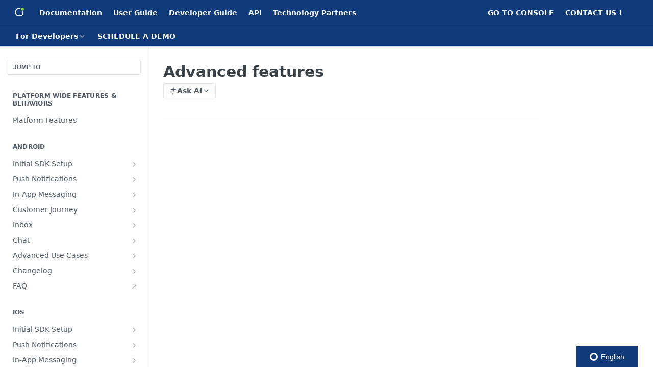

--- FILE ---
content_type: text/plain
request_url: https://global.localizecdn.com/api/lib/QzQvLackD9v2Q/g?v=0&l=source
body_size: 12944
content:
[{"_id":"project-settings","settings":{"translateMetaTags":true,"translateAriaLabels":false,"translateTitle":false,"showWidget":true,"isFeedbackEnabled":false,"fv":1,"customWidget":{"theme":"custom","font":"rgb(255,255,255)","header":"rgb(15, 59, 122)","background":"rgba(137, 218, 62,0.8)","position":"right","positionVertical":"bottom","border":"rgb(204,204,204)","borderRequired":false,"widgetCompact":true,"isWidgetPositionRelative":false},"widgetLanguages":[{"code":"en","name":"English"},{"code":"es","name":"EspaÃ±ol"}],"activeLanguages":{"es":"EspaÃ±ol","en":"English"},"enabledLanguages":["en","es"],"debugInfo":false,"displayBranding":true,"displayBrandingName":true,"localizeImages":false,"localizeUrls":false,"localizeImagesLimit":true,"localizeUrlsLimit":true,"localizeAudio":false,"localizeAudioLimit":true,"localizeDates":false,"disabledPages":["^/reference/post(/?|$)","^/reference/get(/?|$)","^/reference/delete(/?|$)","^/reference/put(/?|$)","^/troubleshooting(/?|$)","^/reference/changelog(/?|$)","/sendcampaignone(/?|$)","/sendnotification(/?|$)","/sendcampaign(/?|$)","^/reference/check(/?|$)","^/reference/ignore(/?|$)","^/reference/setin(/?|$)","multitest$(/?|$)","^/reference/delete(/?|$)","^/reference/registerwhatsappintegration$(/?|$)","^/reference/verifywhatsappintegration$(/?|$)","^/reference/configure360$(/?|$)","^/reference/downloadmultimedia$(/?|$)","^/reference/createagentgroup$(/?|$)","^/reference/update(/?|$)","^/reference/add(/?|$)","^/reference/send(/?|$)","^/reference/remove(/?|$)","^/reference/edit(/?|$)","^/reference/upload(/?|$)","^/reference/create(/?|$)","^/reference/block(/?|$)","^/reference/transfer(/?|$)","^/reference/unblock(/?|$)","^/reference/reconfigure(/?|$)","^/reference/start(/?|$)","^/reference/emailcampaign(/?|$)","^/reference/set(/?|$)","^/reference/sms(/?|$)","^/reference/clone(/?|$)","^/reference/sms(/?|$)","^/reference/email(/?|$)","^/reference/css(/?|$)","^/reference/ia(/?|$)","^/reference/cs(/?|$)","^/reference/inappstatsbyid$(/?|$)","^/reference/troubleshooting$(/?|$)"],"regexPhrases":[],"allowComplexCssSelectors":false,"blockedClasses":false,"blockedIds":false,"phraseDetection":true,"customDomainSettings":[],"seoSetting":[],"translateSource":false,"overage":false,"detectPhraseFromAllLanguage":false,"googleAnalytics":false,"mixpanel":false,"heap":false,"disableDateLocalization":false,"ignoreCurrencyInTranslation":false,"blockedComplexSelectors":[]},"version":25754},{"_id":"en","source":"en","pluralFn":"return n != 1 ? 1 : 0;","pluralForm":2,"dictionary":{},"version":25754},{"_id":"outdated","outdated":{"#<strong ljsid-0=\"\">Exits</strong>: <em ljsid-2=\"\">OUT</em>: The final state indicating the user has completed the journey and exited the flow.":1,"#<em ljsid-0=\"\">journey_state_name</em>: This column identifies the specific type of node or state a user is currently in (or has passed through) within a Customer Journey. The options are categorized by their function:** Entry Sources** (<em ljsid-2=\"\">IN</em>_), <strong ljsid-4=\"\">Flow Logic</strong> (<em ljsid-6=\"\">FLOW</em>_), <strong ljsid-8=\"\">Actions</strong> (<em ljsid-10=\"\">ACTION</em>_), and <strong ljsid-12=\"\">Exits</strong> (<em ljsid-14=\"\">OUT</em>).":1,"#<em ljsid-0=\"\">FLOW_CHAT</em>: A decision node based on Chat interaction (e.g., Read receipt or Reply).":1,"#<em ljsid-0=\"\">FLOW_SMS</em>: A decision node based on SMS interaction (e.g., Delivery status or Link Click).":1,"#<em ljsid-0=\"\">FLOW_EMAIL</em>: A decision node based on Email interaction (e.g., checking if an email was Opened, Clicked, or Bounced).":1,"#<em ljsid-0=\"\">FLOW_PUSH_CLICK</em>: A specific check to see if the user clicked on a previously sent Push Notification.":1,"#<em ljsid-0=\"\">FLOW_CUSTOM_EVENT</em>: A wait or decision node checking if a user performs a Custom Event within a certain timeframe.":1,"#<em ljsid-0=\"\">FLOW_BEST_PATH</em>: An AI-driven node that automatically determines the optimal path for each user (e.g., the channel most likely to convert).":1,"#<em ljsid-0=\"\">FLOW_RANDOM</em>: A split node that distributes users randomly across different paths. Commonly used for A/B testing or control groups.":1,"#<em ljsid-0=\"\">FLOW_FILTER</em>: A decision node that checks if the user meets specific criteria. Users may be routed differently based on whether they match the filter (Yes/No).":1,"#<em ljsid-0=\"\">ACTION_DELAY</em>: A \"Wait\" step where the user is paused for a specified duration before moving to the next step.":1,"#<em ljsid-0=\"\">ACTION_WEBHOOK</em>: A Webhook is triggered to send data to an external server or API.":1,"#<em ljsid-0=\"\">ACTION_CHAT_SEND</em>: A Chat message (e.g., WhatsApp, Messenger) is sent to the user.":1,"#<em ljsid-0=\"\">ACTION_SMS_SEND</em>: An SMS message is sent to the user.":1,"#<em ljsid-0=\"\">ACTION_EMAIL_SEND:</em> An Email is sent to the user.":1,"#<em ljsid-0=\"\">ACTION_PUSH_SEND</em>: A Push Notification (Web or App) is sent to the user.":1,"#<em ljsid-0=\"\">IN_CUSTOM_EVENT</em>: The journey is triggered in real-time when a user performs a specific Custom Event (e.g., \"Purchase Completed\", \"Login\").":1,"#<em ljsid-0=\"\">IN_LIST</em>: The journey starts for users included in a specific static list (e.g., a file import).":1,"#<em ljsid-0=\"\">IN_SEGMENT</em>: The journey starts for users belonging to a pre-defined Segment.":1,"#<em ljsid-0=\"\">IN_FILTER</em>: The journey starts for users who meet a specific set of filter criteria (e.g., specific device, location, or user property).":1,"#<em ljsid-0=\"\">IN_ALL</em>: The journey is triggered for the entire user database (all contacts).":1,"#<strong ljsid-0=\"\">Entry Sources (Triggers)</strong>. These states represent how users enter the journey:":1,"#Keep in mind that <strong ljsid-1=\"\">all screens/cards must have the same layout</strong> â€” including the number of buttons and type of media.":1,"#<strong ljsid-0=\"\">Robustness & Resilience</strong>: Because intelligence is distributed, the system is highly fault-tolerant. If one agent fails, others can take over, ensuring continuous operation.":1,"#<strong ljsid-0=\"\">Speed & Efficiency</strong>: Agents operate in parallel across distributed environments, significantly increasing processing speed and overall throughput.":1,"#<strong ljsid-0=\"\">Scalability & Modularity</strong>: MAS breaks down huge problems into small, manageable agents. It's easier to build, maintain, and scale the system by adding new agents.":1,"#Where do multi-agent systems work best in marketing workflows?":1,"#Whatâ€™s the main difference between multi-agent systems and traditional automation tools?":1,"#How do multi-agent systems benefit marketers?":1,"#Multi-Agent System vs. Single Agent vs. Rule-based Bot":1,"#Why use Multi-Agent Systems?":1,"#What is a Multi-Agent System (MAS)?":1,"#MAS excel in any area requiring intelligent routing and personalized follow-up:":1,"#The main difference is specialization and delegation. Traditional automation is often centralized and linear. MAS, by contrast, use a distributed architecture where a supervisor agent intelligently routes and delegates tasks to diverse, specialized agents, making the overall system more adaptive and effective.":1,"#They enable hyper-personalization at scale by ensuring every customer query is routed to the most qualified agent (or system) for that specific topic. This results in faster resolution times, higher customer satisfaction (CSAT), and more effective conversions from service interactions.":1,"#Multi-Agent Systems (MAS) are used primarily because they are the most effective way to solve problems that are complex, distributed, or require dynamic real-time coordination. The core advantages are:":1,"#It's essentially a distributed approach to solving complex problems that would be difficult or impossible for a single, monolithic agent or system to handle.":1,"#A Multi-Agent System (MAS) is a computerized system composed of multiple interacting intelligent agents.":1,"#It is possible to submit a <strong ljsid-1=\"\">website's sitemap</strong> via its file link.":1,"#If your business is a Government Account or a Large Advertiser with a long-standing relationship with Meta, you may be eligible to apply directly for an OBA via the WhatsApp Manager tool. Eligible accounts will see this application option available within the manager interface.":1,"#>> Alternative Direct Application Paths":1,"#<strong ljsid-0=\"\">Important Note for Indigitall Clients</strong>: As a Solution Provider, indigitall is limited to submitting a maximum of five OBA applications each week across all our clients.":1,"#indigitall will manage the application process by working directly with their Meta Point of Contact (PoC) to submit the OBA request for your business.":1,"#indigitall Submits Application":1,"#Reach out to your dedicated indigitall contact to initiate the OBA request.":1,"#Contact indigitall":1,"#The phone number's Display Name <a ljsid-1=\"\">must be approved</a>.":1,"#The phone number must have <a ljsid-1=\"\">two-step verification</a> enabled.":1,"#The Business Portfolio that owns the number must be <a ljsid-1=\"\">Business Verified</a>.":1,"#The business must be <a ljsid-1=\"\">notable</a>, well-known, and frequently searched-for.":1,"#The business must comply with the <a ljsid-1=\"\">WhatsApp Business Messaging Policy</a>.":1,"#Your business must satisfy all of the following requirements before indigitall can submit your OBA application:":1,"#Ensure Prerequisites are Met":1,"#>> Steps for Clients Working with indigitall":1,"#As an eligible Meta Solution Provider, <strong ljsid-1=\"\">indigitall can streamline the application</strong> for the WhatsApp Official Business Account (OBA) on behalf of your business.":1,"#<strong ljsid-0=\"\">Personalized Upselling/Cross-selling</strong>: Triggering a specific product recommendation agent based on a customer's real-time interaction history.":1,"#<strong ljsid-0=\"\">Customer Support</strong>: Directing technical issues to a \"Troubleshooting Agent\" and billing issues to a \"Billing Agent.\"":1,"#<strong ljsid-0=\"\">Lead Qualification</strong>: Routing high-value leads to the sales agent immediately while handling basic queries with an info-bot.":1,"#<strong ljsid-0=\"\">Multi-Agent System (MAS)</strong>: Features multiple specialized agents that collaborate and intelligently delegate tasks (often overseen by a supervisor agent). This approach manages complexity, handles specialized tasks, and delivers a superior, personalized experience.":1,"#<strong ljsid-0=\"\">Single Agent</strong>: Uses machine learning to achieve a specific, narrow goal. It can learn but lacks the complexity and scope for diverse tasks.":1,"#<strong ljsid-0=\"\">Rule-based Bot</strong>: Follows a fixed, linear set of \"if-then\" rules. It has no learning capacity and is rigid.":1,"#<strong ljsid-0=\"\">Coherent Experience (Business Value)</strong>: Specialized agents share context to guarantee a seamless, non-disjointed customer journey, which improves personalization and satisfaction.":1,"#<strong ljsid-0=\"\">Collective Goal</strong>: The agents work collaboratively to pursue a common goal for the overall system, even if each agent has its own local goals.":1,"#<strong ljsid-0=\"\">Specialization</strong>: Individual agents often have specialized knowledge, skills, or roles (e.g., a \"Supervisor Agent,\" a \"Routing Agent,\" or a \"Sales Agent\").":1,"#<strong ljsid-0=\"\">Interaction/Communication</strong>: Agents communicate and interact with each other, often exchanging data, knowledge, or context to achieve their goals.":1,"#<strong ljsid-0=\"\">Goal</strong>: Personalize the user interface and content based on the visitor's unified profile and history.":1,"#<strong ljsid-0=\"\">Goal</strong>: Identify customers who are highly likely to stop engaging or cancel a subscription before they actually leave.":1,"#<strong ljsid-0=\"\">Goal</strong>: Ensure customer communication is consistent, timely, and logical across all platforms.":1,"#<strong ljsid-0=\"\">Goal</strong>: Deliver the most relevant message, offer, or content to a customer at the exact right moment.":1,"#<strong ljsid-0=\"\">Goal</strong>: Create a single, accurate view of every customer, regardless of which device or channel they use.":1,"#Real-Time Identity Resolution & Unified Profile":1,"#A Customer Data Platform (CDP) is the foundation for almost every advanced marketing and CX strategy. The following are some of the most critical use cases for our CDP.":1,"#The business phone number must have a Medium quality rating or higher.":1,"#In Q1, Meta began rolling out significant updates to marketing messages, designed to boost customer engagement and campaign performance. Building on the previous \"tappable\" preview header for single-image messages, Meta is now extending this feature to <strong ljsid-1=\"\">text-only messages</strong> and expanding support to include <strong ljsid-3=\"\">dynamic links</strong>.":1,"#Ongoing improvements to Marketing Message format":1,"#<strong ljsid-0=\"\">Practical Use</strong>: A logged-in customer who frequently buys shoes visits the website. The CDP instantly tells the website to display a banner promoting the new \"Sneaker Collection\" on the homepage and prioritizes shoe categories in the main navigation, leading to a faster, more relevant browsing experience.":1,"#Real-Time Website/App Customization":1,"#Churn Prediction and Proactive Retention":1,"#Optimized Cross-Channel Journey Orchestration":1,"#Hyper-Personalized Next Best Action (NBA)":1,"#October 7, 2025: Upcoming Changes to Messaging Limits":1,"#Messaging limits are currently set per-number. <strong ljsid-1=\"\">Starting October 7, 2025</strong>, limits will be calculated and set on a <strong ljsid-3=\"\">business portfolio</strong> basis and will be shared <strong ljsid-5=\"\">by all phone numbers within that portfolio</strong>. &gt;&gt; For more info, please click <a ljsid-7=\"\">here</a>.":1,"#Key Benefits":1,"#Changes starting October 7th":1,"#If your portfolio includes a phone number with a limit of 100K messages and other numbers with lower limits, your entire portfolio's shared limit will be set at 100K.":1,"#For existing business portfolios, your new portfolio-wide messaging limit will be set to the highest limit of any individual phone number currently in your portfolio.":1,"#How Existing Portfolios Will Be Affected":1,"#Currently, messaging limits are determined and assigned per-phone number. However, effective <strong ljsid-1=\"\">October 7, 2025</strong>, this structure will shift. Messaging limits will instead be calculated and set at the <strong ljsid-3=\"\">business portfolio level</strong> and will be shared across all business phone numbers within that portfolio.":1,"#Meta is evolving how messaging limits are calculated and applied to offer you greater flexibility and efficiency.":1,"#Upcoming Changes to messaging limits":1,"#If a message fails to deliver for this reason, the <strong ljsid-1=\"\">delivery status</strong> column in the .CSV report will display: <em ljsid-3=\"\">code 131050</em>":1,"#Youâ€™ve successfully uploaded our SDK to your server. The next step is to add the initialization code for indigitall to begin registering devices. To proceed, simply follow Step 2 (<strong ljsid-1=\"\">Google Tag Manager</strong>) or Step 3 (<strong ljsid-3=\"\">Standard Web</strong>) as outlined on this <a ljsid-5=\"\">page</a> (excluding the SDK upload part, since you've already completed it).":1,"#<strong ljsid-0=\"\">Multiple Agents</strong>: The system includes several agents, each capable of perceiving its environment, reasoning, and taking action independently.":1,"#<strong ljsid-0=\"\">Practical Use</strong>: The CDP's predictive layer analyzes patterns (e.g., a drop in app usage, ignoring three consecutive emails, and lack of recent purchases). It automatically flags this user and enrolls them in a proactive Win-Back campaign, such as a personalized SMS with exclusive early access to a new feature.":1,"#<strong ljsid-0=\"\">Practical Use</strong>: If a user completes a purchase, the CDP immediately suppresses them from any ongoing \"abandoned cart\" campaigns. Instead, it enrolls them in a post-purchase journey, instantly sending a WhatsApp confirmation, followed seven days later by a survey email or targeted campaigns designed to promote complementary accessories (cross-selling) or upgrade offers (upselling).":1,"#<strong ljsid-0=\"\">Practical Use</strong>: Based on a customer's recent behavioral data (e.g., they just added an item to a cart but didn't check out, and they abandoned a previous session three days ago), the CDP triggers an immediate, targeted push notification with a limited-time discount specifically for that item, maximizing conversion chance.":1,"#<strong ljsid-0=\"\">Practical Use</strong>: A customer browses on a desktop (anonymous ID), downloads your app (User ID), and later clicks an email (Email ID). The CDP automatically stitches these identities together to form one complete profile, eliminating duplicate records and ensuring data quality across all teams.":1,"#Your business phone number will be automatically upgraded to the 1,000 messages per second (mps) limit within 12 hours, provided it meets the necessary eligibility requirements. The criteria for a number to become eligible are as follows:":1,"#Starting Oct 7th, 2025":1,"#Changes":1,"#This update is designed to improve your operational workflow and capacity:":1,"#The logic for what counts toward a user's limit was updated. Previously, only the first marketing message that started a conversation counted. Under the current model: Every marketing message delivered now counts toward the per-user limit. (Exception: If a user replies to one of your marketing messages, a 24-hour customer service window opens. Any marketing messages you send within this active window do not count toward their limit).":1,"#(Effective Mid-2025)":1,"#Updated Logic for Message Limits":1,"#As part of an initiative to improve the consumer experience in the United States, the delivery of all marketing messages to users with a U.S. phone number (+1 country code) is currently paused. Any attempt to send a marketing message to a U.S. number will result in an error.":1,"#(Effective April 1, 2025)":1,"#Policy for U.S. Users":1,"#Several important policies and updates are now in effect.":1,"#Current Policies and System Updates":1,"#WhatsApp dynamically limits the number of marketing messages a user can receive from all businesses over a certain period. This is not a fixed number; it's calculated based on factors like:":1,"#Understanding Per-User Marketing Message Limits":1,"#<strong ljsid-0=\"\">Delivery Control</strong> (Stop / Resume): Users can completely opt-out of receiving all marketing messages from your business. They can also use this same setting to opt back in at any time.":1,"#<strong ljsid-0=\"\">Feedback</strong> (Interested / Not Interested): Users can provide feedback on your marketing messages. A \"Not interested\" signal can influence the per-user delivery limits between you and that specific user.":1,"#WhatsApp provides a setting called \"Offers and announcements,\" which gives users direct control over the marketing messages they receive from your business in two key ways:":1,"#User Preference Controls: \"Offers and announcements\"":1,"#To enhance user experience and improve engagement, WhatsApp has implemented user-facing controls for marketing messages and established a policy on <strong ljsid-1=\"\">message delivery limits</strong>. These systems empower users to manage the promotional content they receive and help businesses send more effective, relevant communications.":1,"#User preferences for marketing messages":1,"#Repeat the same process for the <strong ljsid-1=\"\">sdk.min.js</strong> file, ensuring it is created with this exact name.":1,"#(from the downloaded files) using any code editor, copy its content, paste it into the newly created file, and save it.":1,"#(itâ€™s important that the file has this exact name).":1,"#Create a new file by clicking on New > File, and name it":1,"#Go to <em ljsid-1=\"\">/admin/portal#/sites,</em> click on the settings icon (gear), and then navigate to the <strong ljsid-3=\"\">Code</strong> section.":1,"#Log in to the <strong ljsid-1=\"\">admin panel</strong> and navigate to the VTEX App Manager.":1,"#Download our files from the following link: <a ljsid-1=\"\">indigitall SDK</a>":1,"#Steps to integrate indigitallâ€™s web push notifications:":1,"#indigitall's web push notifications are fully integrated with the VTEX IO platform, allowing for seamless implementation and efficient communication with users. This integration enables VTEX store owners to easily engage their customers through real-time, personalized notifications directly from their e-commerce site.":1,"#How to create a customer journey?":1,"#It is crucial for digital marketing because it identifies critical moments of friction, drop-off points, and opportunities for <strong ljsid-1=\"\">personalized engagement</strong>, allowing marketers to optimize resources and <strong ljsid-3=\"\">drive better conversions</strong>. The indigitall Customer Journey is essential for moving beyond simple marketing to intelligent revenue growth.":1,"#Why is the customer journey important for digital marketing?":1,"#The Customer Journey is the complete path or map illustrating all the interactions and touchpoints a user has with a brand, from initial awareness right through to post-purchase loyalty. The indigitall platform is designed to leverage this map <strong ljsid-1=\"\">to create, automate, and orchestrate these customer experiences</strong>, guiding the user seamlessly through every stage of their interaction with your brand.":1,"#What is a customer journey?":1,"#The foundation of personalized communication within indigitall is the <strong ljsid-1=\"\">unique identifier per user</strong>. By implementing this identifier, we unlock maximum personalization: you can send a truly relevant message to the right person, at the right time, and through the optimal channelâ€”all triggered by a specific event, a calendar date, or a customer's profile characteristics.":1,"#Define an omnichannel strategy through the design of cross-channel journeys.":1,"#Personalization and Omnichannel Strategy":1,"#What is customer journey orchestration?":1,"#How to map customer journey?":1,"#For a business phone number to become eligible for 1,000 messages per second:":1,"#Throughput eligibility requirements":1,"#Automatic scaling criteria":1,"#Phone number quality states":1,"#Limit increased 24 hours after meeting criteria.":1,"#Shares the messaging limit set on the business portfolio.":1,"#Not applicable":1,"#For example, a portfolio with two business phone numbers could have a limit of 100K, and both phone numbers share the 100K limit.":1,"#On individual business portfolios.":1,"#For example, phone number A could have a limit of 10K but phone number B could have a limit of 100K.":1,"#On individual business phone numbers.":1,"#Where are limits set?":1,"#Before Oct 7th, 2025":1,"#<strong ljsid-0=\"\">Reduced Administrative and Operational Costs</strong>: By streamlining the limit assignment process and removing the need for extraneous phone numbers, you can significantly minimize administrative overhead and associated operational costs.":1,"#<strong ljsid-0=\"\">Enhanced Flexibility</strong>: You can now utilize as many phone numbers as your business requires without needing to register extra numbers simply to reach a higher messaging tier. All phone numbers will automatically share the portfolio's unified limit.":1,"#<strong ljsid-0=\"\">Segment Your Audience</strong>: Whenever possible, allow users to choose which topics they want to be notified about (e.g., Sports, Politics, Technology).":1,"#The WABA (WhatsApp Business Account) must have been created and active for <strong ljsid-1=\"\">at least 30 days</strong>. The requirement applies regardless of which Business Solution Provider (BSP) is managing the WABA.":1,"#Please Note: A 30-Day Waiting Period Applies":1,"#Navigate to the path <em ljsid-1=\"\">/admin/cms/store</em> in the Advanced section. Disable VTEX's default <strong ljsid-3=\"\">service worker</strong>.":1,"#<strong ljsid-0=\"\">Define the Audience</strong>: Select the entry point for the Journey, such as your entire contact list, a custom CSV file, a filter, or a specific user event (like a product purchase, an abandoned cart or birthday date).":1,"#Mapping the customer journey involves visualizing the steps a user takes and highlighting pain points. The indigitall platform centralizes all communication channels (inbound and outbound) into a <strong ljsid-1=\"\">single, cohesive view</strong>, providing the only map you need for holistic optimization.":1,"#Creating an indigitall Customer Journey is a straightforward, step-by-step process focused on orchestration and personalization:":1,"#Finally, Meta is introducing a new API that allows businesses to customize the website title shown in the preview header for maximum relevance.":1,"#Text only + URL links in the CTA button":1,"#Single image + text + URL links in the CTA button":1,"#These updates are being applied automatically to all applicable marketing messagesâ€”no implementation or integration is required. The new preview header is available for the following formats, supporting both static and dynamic links:":1,"#<strong ljsid-0=\"\">Enhanced Navigation</strong>: The entire preview header is now tappable, offering an additional seamless way for people to reach the CTA destination.":1,"#<strong ljsid-0=\"\">Preview Capability</strong>: Customers can now see a website thumbnail in the preview header, helping them assess the destination's relevance before clicking.":1,"#These changes are expected to increase Click-Through Rates (CTR) and enhance the customer experience:":1,"#Time to increase limit via automatic scaling":1,"#Limit upon becoming eligible for automatic scaling":1,"#Starting limit for a newly registered number":1,"#Starting limit for newly created business portfolios":1,"#<strong ljsid-0=\"\">Validate and Activate</strong>: Once complete, validate the flow to ensure it works correctly, then activate the Journey to begin orchestrating real-time customer experiences.":1,"#<strong ljsid-0=\"\">Control the Logic</strong>: Use flow controls like Filters, Delay nodes, and Retargeting to define when, where, and to whom the messages are sent, optimizing for outcomes like cart recovery or loyalty.":1,"#<strong ljsid-0=\"\">Build the Flow</strong>: Design the path using a visual builder, integrating messages from all your channels (Push, Email, WhatsApp, SMS, Mobile Wallet, Telegram).":1,"#<strong ljsid-0=\"\">Create the Journey</strong>: Start a new Journey in the indigitall Console, either from a template or from scratch.":1,"#If your business phone number quality rating drops, its messaging limit will not be downgraded.":1,"#If your business phone number quality rating has been set to Flagged for the last 7 days, we will decrease its limit by one level, immediately.":1,"#Inbox Properties:":1,"#<strong ljsid-0=\"\">Continuous Monitoring and Adjustment</strong>: Consistently monitor your delivery, open, and interaction rates via the Indigitall platform to rapidly adjust your strategy based on real-world data and user engagement.":1,"#<strong ljsid-0=\"\">Proactive User Communication</strong>: Integrate messages or guides on your website inviting users to keep notifications active. You should also clearly show them how to re-grant the permission if it has been automatically revoked.":1,"#<strong ljsid-0=\"\">Foster User Interaction:</strong> Actively motivate users to interact with your notifications (e.g., by making them highly relevant or prompting a quick reaction). This signals to Chrome that your notifications are \"useful.\"":1,"#To best adapt to this modification and ensure high deliverability, indigitall recommends the following actions:":1,"#>> Recommended Mitigation Strategies (Best Practices)":1,"#<strong ljsid-0=\"\">Improved Performance (CTR)</strong>: In practice, this process will help optimize your active user base and improve your Click-Through Rate (CTR), as your notifications will be primarily directed toward genuinely interested and interactive users.":1,"#<strong ljsid-0=\"\">Natural Database Optimization</strong>: This change will only affect a small segment of the least-active devices, which Chrome will automatically prune from your available audience. In essence, you will see some natural \"unsubscribes\" with each mass send, as these dormant devices become unavailable.":1,"#How to improve your push reputation in Chrome":1,"#Example":1,"#<strong ljsid-0=\"\">Body (Template Content)</strong>: Enter the text for the template. Maximum 1024 characters.":1,"#You can now send WhatsApp messages with a carousel design â€” eye-catching and truly impactful.":1,"#<strong ljsid-0=\"\">URL</strong>: Enter the web address.":1,"#<strong ljsid-0=\"\">Telephone</strong>: Enter the phone number. Make sure to include the + symbol and avoid using spaces. The number must not exceed 20 characters.":1,"#<strong ljsid-0=\"\">Text</strong>: Enter a short label (maximum 25 characters).":1,"#<strong ljsid-0=\"\">Text</strong>: Enter the text for your quick reply (maximum 25 characters).":1,"#<strong ljsid-0=\"\">Buttons</strong>: As mentioned above, you can choose between Quick Reply, Phone Call, and URL buttons.":1,"#<strong ljsid-0=\"\">Body</strong>: Enter the desired text, up to 160 characters.":1,"#<strong ljsid-0=\"\">Header</strong>: Choose the format (image or video). Once selected, you'll be prompted to upload the file using the Upload Multimedia button. Click Reset Header to delete the current file and choose a new one. The recommended size is an <strong ljsid-2=\"\">aspect ratio of 1.91:1.</strong>":1,"#Each card must include the following fields (fields are numbered according to their card number to ensure proper completion):":1,"#At the top menu, youâ€™ll see the number of cards and the option to add (Add Card) or remove them (click the trash icon).":1,"#Button combinations can include quick reply buttons, phone number buttons, and URL buttons. <strong ljsid-1=\"\">All cards must have the same number and type of buttons</strong>.":1,"#By focusing on <strong ljsid-1=\"\">quality, relevance, and high engagement</strong>, we can ensure your Web Push strategy remains effective and compliant with Google's changing standards. And remember: you must avoid abusive or annoying practices. Google considers notifications abusive if they:":1,"#Customer Journey Orchestration is the proactive, <strong ljsid-1=\"\">real-time coordination of communication across all channels</strong>. indigitall uses its built-in <strong ljsid-3=\"\"><a ljsid-3-0=\"\">Customer Data Platform (CDP)</a></strong> to power this orchestration, ensuring the right message is delivered to the right person at the optimal moment via the perfect channel.":1,"#Chrome also takes into account user behavior. If many users block or disable notifications from a site, that contributes to the spam classification.":1,"#Our AI Agent is built to think strategically, seamlessly connect with any software through an MCP server, and engage dynamically with users to gather additional insights. With its iterative approach, the AI Agent consistently delivers the most accurate and optimized solution, always aligned with your original objective.":1,"#Click: Users have clicked on the notification displayed in the Inbox.":1,"#Sent: The notification has been sent to the client, whether or not they could read it.":1,"#, as the user knows exactly which brand the link belongs to before clicking.":1,"#higher Click-Through Rate (CTR)":1,"#instead of promoting the shortener's brand.":1,"#brand recognition":1,"#Redirect users to phishing, malware, or deceptive advertising sites.":1,"#Contain misleading or clickbait content (e.g., â€œYou just won an iPhone!â€).":1,"#Google uses algorithms to detect misleading content, aggressive ads, or questionable links within notifications.":1,"#If a website sends a high volume of notifications that users mark as annoying or unwanted, Chrome may begin labeling them as \"potential spam.\"":1,"#Google detects suspicious patterns:":1,"#Why does Chrome show \"potential spam\" on push notifications?":1,"#If notifications are overly commercial or repetitive in nature, they can be classified as spam.":1,"#The website may be sending excessive promotional notifications:":1,"#Each application can have up to 10,000 active channels.":1,"#Up to 5 Live Activities can be active (on the Lock Screen) per device and application.":1,"#A maximum of 10 iOSClass entries can be created.":1,"#Currently, bulk delivery is supported only on devices running iOS 18 or later.":1,"#<strong ljsid-0=\"\">Note</strong>: Starting with iOS 17, Live Activities have new behaviors and interaction capabilities, including support for standby mode and enhanced Dynamic Island experiences.":1,"#This functionality is available on iOS 16.1 and later.":1,"#Use cases include tracking orders, workouts, media playback, or any live process. Live Activities enhance user engagement by keeping key information always visible and up to date.":1,"#<strong ljsid-0=\"\">Our SDK simplifies the integration of Live Activities</strong> by managing setup, lifecycle management, and updates. With just a few lines of code, you can start, update, and end activities seamlessly.":1,"#Live Activities allow your app to display real-time, glanceable updates on the Lock Screen and Dynamic Island (on supported iPhone models). This feature helps users stay informed about ongoing eventsâ€”such as delivery progress, timers, or scoresâ€”without needing to open the app.":1,"#The notifications of the Inbox will have the following states of the class.":1,"#The <strong ljsid-1=\"\">Customer Journey</strong> is essentially a map that tracks every step a user takes, detailing all the points where they interact with your brand across various digital channels. In today's market, this journey isn't a straight line; it's a dynamic path that requires precise coordination.":1,"#Are sent too frequently.":1,"#Since 2020, Chrome has introduced warnings for annoying notifications to protect the user experience. Some notifications are automatically blocked or labeled as \"spam.\"":1,"#Recent changes to Googleâ€™s notification policy:":1,"#Other users have blocked or reported the site:":1,"#The AI agent understands, makes decisions, and takes real action: it manages bookings, triggers campaigns, updates the CRM, captures leads, creates tickets, and initiates customer journeys.":1,"#1. From Conversation to Conversion":1,"#Thanks to MCP, we scale your AI solutions in an agile, efficient, and secure way, accelerating interoperability in complex and dynamic environments.":1,"#MCP Connection":1,"#Notes":1,"#Centralized Console for Documentation and Settings":1,"#The generative AI chatbot is built using Deep Learning, Machine Learning, and Natural Language Processing (NLP) <strong ljsid-1=\"\">to simulate human-like dialogue and drive relevant conversations within a personalized and controlled context</strong>.":1,"#Distinctive Features of Our Chatbot":1,"#marketing message rates":1,"#Additionally, marketing conversation rates are now referred to as":1,"#Uncover trends with advanced analytics that highlight popular topics, unanswered questions (fallbacks), and emoji-based feedback.":1,"#Emoji-Based Feedback Collection":1,"#Each conversation begins with a tailored welcome message that clearly identifies the bot, complies with GDPR, outlines legal terms, and guides the user toward helpful actions.":1,"#Personalized Welcome Message":1,"#User Experience that Connects":1,"#indigitall's services integrate easily with other platforms without the need for complex or costly processes.":1,"#indigitall integrates AI technology called <strong ljsid-1=\"\">GPT (Generative Pre-trained Transformer)</strong> accelerating the content creation with generative AI. The AI optimizer of content translates your campaigns into any language. In addition, it makes grammatical and spelling corrections, improves the text understanding and changes the voice tone with only a click. It creates the best texts in a matter of seconds!":1,"#Once the Inbox object has been obtained, we can request the following page, which is made with the following method:":1,"#To do this, you will have to add a Map with the corresponding configuration in each Inbox call.":1,"#<strong ljsid-0=\"\">Customer Journeys</strong> enhance the communication process by enabling the design of dynamic workflows to automate and manage journeys across different channels. With a Customer Journey, you can implement branching paths, time delays, decision-making points, and track conversions to create a series of tailored interactions. This approach ensures a cohesive experience for your users across every touchpoint, boosting engagement and driving better results.":1},"version":25754}]

--- FILE ---
content_type: text/plain
request_url: https://global.localizecdn.com/api/lib/QzQvLackD9v2Q/g?v=25789&l=source
body_size: 12724
content:
[{"_id":"project-settings","settings":{"translateMetaTags":true,"translateAriaLabels":false,"translateTitle":false,"showWidget":true,"isFeedbackEnabled":false,"fv":1,"customWidget":{"theme":"custom","font":"rgb(255,255,255)","header":"rgb(15, 59, 122)","background":"rgba(137, 218, 62,0.8)","position":"right","positionVertical":"bottom","border":"rgb(204,204,204)","borderRequired":false,"widgetCompact":true,"isWidgetPositionRelative":false},"widgetLanguages":[{"code":"en","name":"English"},{"code":"es","name":"EspaÃ±ol"}],"activeLanguages":{"es":"EspaÃ±ol","en":"English"},"enabledLanguages":["en","es"],"debugInfo":false,"displayBranding":true,"displayBrandingName":true,"localizeImages":false,"localizeUrls":false,"localizeImagesLimit":true,"localizeUrlsLimit":true,"localizeAudio":false,"localizeAudioLimit":true,"localizeDates":false,"disabledPages":["^/reference/post(/?|$)","^/reference/get(/?|$)","^/reference/delete(/?|$)","^/reference/put(/?|$)","^/troubleshooting(/?|$)","^/reference/changelog(/?|$)","/sendcampaignone(/?|$)","/sendnotification(/?|$)","/sendcampaign(/?|$)","^/reference/check(/?|$)","^/reference/ignore(/?|$)","^/reference/setin(/?|$)","multitest$(/?|$)","^/reference/delete(/?|$)","^/reference/registerwhatsappintegration$(/?|$)","^/reference/verifywhatsappintegration$(/?|$)","^/reference/configure360$(/?|$)","^/reference/downloadmultimedia$(/?|$)","^/reference/createagentgroup$(/?|$)","^/reference/update(/?|$)","^/reference/add(/?|$)","^/reference/send(/?|$)","^/reference/remove(/?|$)","^/reference/edit(/?|$)","^/reference/upload(/?|$)","^/reference/create(/?|$)","^/reference/block(/?|$)","^/reference/transfer(/?|$)","^/reference/unblock(/?|$)","^/reference/reconfigure(/?|$)","^/reference/start(/?|$)","^/reference/emailcampaign(/?|$)","^/reference/set(/?|$)","^/reference/sms(/?|$)","^/reference/clone(/?|$)","^/reference/sms(/?|$)","^/reference/email(/?|$)","^/reference/css(/?|$)","^/reference/ia(/?|$)","^/reference/cs(/?|$)","^/reference/inappstatsbyid$(/?|$)","^/reference/troubleshooting$(/?|$)"],"regexPhrases":[],"allowComplexCssSelectors":false,"blockedClasses":false,"blockedIds":false,"phraseDetection":true,"customDomainSettings":[],"seoSetting":[],"translateSource":false,"overage":false,"detectPhraseFromAllLanguage":false,"googleAnalytics":false,"mixpanel":false,"heap":false,"disableDateLocalization":false,"ignoreCurrencyInTranslation":false,"blockedComplexSelectors":[]},"version":25789},{"_id":"en","source":"en","pluralFn":"return n != 1 ? 1 : 0;","pluralForm":2,"dictionary":{},"version":25789},{"_id":"outdated","outdated":{"#To feed and manage the knowledge base for your Generative AI bot, navigate to <strong ljsid-1=\"\">Tools / GenAI Doc Manager</strong> in the side menu. The primary section is titled AI Knowledge Sources.":1,"#URLs & Links: All web-based content and links are aggregated into a single <strong ljsid-1=\"\">.csv file</strong>.":1,"#AI Knowledge Sources":1,"#<strong ljsid-0=\"\">Robustness & Resilience</strong>: Because intelligence is distributed, the system is highly fault-tolerant. If one agent fails, others can take over, ensuring continuous operation.":1,"#<strong ljsid-0=\"\">Speed & Efficiency</strong>: Agents operate in parallel across distributed environments, significantly increasing processing speed and overall throughput.":1,"#<strong ljsid-0=\"\">Scalability & Modularity</strong>: MAS breaks down huge problems into small, manageable agents. It's easier to build, maintain, and scale the system by adding new agents.":1,"#Clients can expand the AI's knowledge by adding new content through <strong ljsid-1=\"\">three different methods</strong>:":1,"#We are announcing the availability of a new feature: the capacity to use a custom domain with your shortened links. You will not see it in the message preview, but the user will receive it correctly. Discover <a ljsid-1=\"\">here</a>!":1,"#Shortened URL":1,"#It is possible to submit a <strong ljsid-1=\"\">website's sitemap</strong> via its file link.":1,"#NEW! Branded Link Shortener Now Available":1,"#Youâ€™ve successfully uploaded our SDK to your server. The next step is to add the initialization code for indigitall to begin registering devices. To proceed, simply follow Step 2 (<strong ljsid-1=\"\">Google Tag Manager</strong>) or Step 3 (<strong ljsid-3=\"\">Standard Web</strong>) as outlined on this <a ljsid-5=\"\">page</a> (excluding the SDK upload part, since you've already completed it).":1,"#Repeat the same process for the <strong ljsid-1=\"\">sdk.min.js</strong> file, ensuring it is created with this exact name.":1,"#(from the downloaded files) using any code editor, copy its content, paste it into the newly created file, and save it.":1,"#(itâ€™s important that the file has this exact name).":1,"#Create a new file by clicking on New > File, and name it":1,"#Go to <em ljsid-1=\"\">/admin/portal#/sites,</em> click on the settings icon (gear), and then navigate to the <strong ljsid-3=\"\">Code</strong> section.":1,"#Log in to the <strong ljsid-1=\"\">admin panel</strong> and navigate to the VTEX App Manager.":1,"#Download our files from the following link: <a ljsid-1=\"\">indigitall SDK</a>":1,"#Steps to integrate indigitallâ€™s web push notifications:":1,"#indigitall's web push notifications are fully integrated with the VTEX IO platform, allowing for seamless implementation and efficient communication with users. This integration enables VTEX store owners to easily engage their customers through real-time, personalized notifications directly from their e-commerce site.":1,"#<strong ljsid-0=\"\">Segment Your Audience</strong>: Whenever possible, allow users to choose which topics they want to be notified about (e.g., Sports, Politics, Technology).":1,"#Navigate to the path <em ljsid-1=\"\">/admin/cms/store</em> in the Advanced section. Disable VTEX's default <strong ljsid-3=\"\">service worker</strong>.":1,"#We're a proud <strong ljsid-1=\"\">Meta Business Partner</strong>, and we help you manage the process from start to finish.":1,"#Inbox Properties:":1,"#<strong ljsid-0=\"\">Continuous Monitoring and Adjustment</strong>: Consistently monitor your delivery, open, and interaction rates via the Indigitall platform to rapidly adjust your strategy based on real-world data and user engagement.":1,"#<strong ljsid-0=\"\">Proactive User Communication</strong>: Integrate messages or guides on your website inviting users to keep notifications active. You should also clearly show them how to re-grant the permission if it has been automatically revoked.":1,"#<strong ljsid-0=\"\">Foster User Interaction:</strong> Actively motivate users to interact with your notifications (e.g., by making them highly relevant or prompting a quick reaction). This signals to Chrome that your notifications are \"useful.\"":1,"#To best adapt to this modification and ensure high deliverability, indigitall recommends the following actions:":1,"#>> Recommended Mitigation Strategies (Best Practices)":1,"#<strong ljsid-0=\"\">Improved Performance (CTR)</strong>: In practice, this process will help optimize your active user base and improve your Click-Through Rate (CTR), as your notifications will be primarily directed toward genuinely interested and interactive users.":1,"#<strong ljsid-0=\"\">Natural Database Optimization</strong>: This change will only affect a small segment of the least-active devices, which Chrome will automatically prune from your available audience. In essence, you will see some natural \"unsubscribes\" with each mass send, as these dormant devices become unavailable.":1,"#How to improve your push reputation in Chrome":1,"#By focusing on <strong ljsid-1=\"\">quality, relevance, and high engagement</strong>, we can ensure your Web Push strategy remains effective and compliant with Google's changing standards. And remember: you must avoid abusive or annoying practices. Google considers notifications abusive if they:":1,"#Chrome also takes into account user behavior. If many users block or disable notifications from a site, that contributes to the spam classification.":1,"#Remember to include the variables in the .CSV file if you plan to use them.":1,"#Click: Users have clicked on the notification displayed in the Inbox.":1,"#Sent: The notification has been sent to the client, whether or not they could read it.":1,"#Redirect users to phishing, malware, or deceptive advertising sites.":1,"#Contain misleading or clickbait content (e.g., â€œYou just won an iPhone!â€).":1,"#Google uses algorithms to detect misleading content, aggressive ads, or questionable links within notifications.":1,"#If a website sends a high volume of notifications that users mark as annoying or unwanted, Chrome may begin labeling them as \"potential spam.\"":1,"#Google detects suspicious patterns:":1,"#Why does Chrome show \"potential spam\" on push notifications?":1,"#If notifications are overly commercial or repetitive in nature, they can be classified as spam.":1,"#The website may be sending excessive promotional notifications:":1,"#Each application can have up to 10,000 active channels.":1,"#Up to 5 Live Activities can be active (on the Lock Screen) per device and application.":1,"#A maximum of 10 iOSClass entries can be created.":1,"#Currently, bulk delivery is supported only on devices running iOS 18 or later.":1,"#<strong ljsid-0=\"\">Note</strong>: Starting with iOS 17, Live Activities have new behaviors and interaction capabilities, including support for standby mode and enhanced Dynamic Island experiences.":1,"#This functionality is available on iOS 16.1 and later.":1,"#Use cases include tracking orders, workouts, media playback, or any live process. Live Activities enhance user engagement by keeping key information always visible and up to date.":1,"#<strong ljsid-0=\"\">Our SDK simplifies the integration of Live Activities</strong> by managing setup, lifecycle management, and updates. With just a few lines of code, you can start, update, and end activities seamlessly.":1,"#Live Activities allow your app to display real-time, glanceable updates on the Lock Screen and Dynamic Island (on supported iPhone models). This feature helps users stay informed about ongoing eventsâ€”such as delivery progress, timers, or scoresâ€”without needing to open the app.":1,"#<strong ljsid-0=\"\">wellcomeLabel</strong> show the wellcome label with the optional fields as json object.":1,"#The notifications of the Inbox will have the following states of the class.":1,"#Are sent too frequently.":1,"#Since 2020, Chrome has introduced warnings for annoying notifications to protect the user experience. Some notifications are automatically blocked or labeled as \"spam.\"":1,"#Recent changes to Googleâ€™s notification policy:":1,"#Other users have blocked or reported the site:":1,"#The file must end with .csv":1,"#Before sending SMS campaigns, please make sure your file meets the following requirements:":1,"#(**) If there are more than 10 validation errors in these cases, we generate a CSV file for the client to download, containing the incorrect entries so they can be fixed. If there are 10 or fewer errors, the issues are shown directly in the console.":1,"#** The phone must be numeric only and have at least 6 digits.":1,"#The file must include a \"phone\" header.":1,"#** The countryCode must be numeric only.":1,"#The file must include a \"countryCode\" header.":1,"#Values and headers must be separated by commas (\",\")":1,"#Adding files (only <strong ljsid-1=\"\">.pdf</strong> and <strong ljsid-3=\"\">.txt</strong> documents) as well as <strong ljsid-5=\"\">URLs</strong> is simple. You just need to select the type of resource and upload it (in the case of a file). For URLs, simply enter the web address and choose the refresh frequency so the bot can revisit the site and retrieve updated data.":1,"#For each uploaded item, you'll see <strong ljsid-1=\"\">three vertical dots</strong> where you can choose to refresh the information. For example, if you've set a page to refresh monthly or never, but you've made a change you want the bot to take into account, you can click Refresh, and the bot will access the updated information. You can also download the uploaded documents to review their content, as well as edit their refresh frequency or delete them.":1,"#To do this, go to the main menu of the console on the left-hand side, and navigate to the <strong ljsid-1=\"\">Tools / IAGen Document Manager</strong> section. On this page, select the chatbot you want to feed using the dropdown menu in the top left corner. Then, you can start adding the files and URLs you want by clicking the <strong ljsid-3=\"\">+ icon</strong> in the top right corner.":1,"#The botâ€™s data input is customizable for each company. This way, the client can upload various documents and web links as desired. In the case of web links, the client can also specify <strong ljsid-1=\"\">how frequently the bot should access</strong> the stored information to check for any updatesâ€”daily, weekly, monthly, or never. The chosen frequency should align with how often each specific website is updated and whether those changes are relevant to the chatbot.":1,"#marketing message rates":1,"#Additionally, marketing conversation rates are now referred to as":1,"#indigitall's services integrate easily with other platforms without the need for complex or costly processes.":1,"#indigitall integrates AI technology called <strong ljsid-1=\"\">GPT (Generative Pre-trained Transformer)</strong> accelerating the content creation with generative AI. The AI optimizer of content translates your campaigns into any language. In addition, it makes grammatical and spelling corrections, improves the text understanding and changes the voice tone with only a click. It creates the best texts in a matter of seconds!":1,"#Inbox class is named <strong ljsid-1=\"\">Inbox</strong>.":1,"#Take into account that the Inbox callback, apart from returning the updated Inbox, returns an array called newNotifications , in which the new notifications to be added to the Inbox will be displayed, so that, if necessary, be able to use said array to move between the pages without depending on the Inbox calls.":1,"#Once the Inbox object has been obtained, we can request the following page, which is made with the following method:":1,"#To do this, you will have to add a Map with the corresponding configuration in each Inbox call.":1,"#Official Business Account (OBA)":1,"#All submitted links must be published within the last 12 months to be considered valid.":1,"#Avoid submitting irrelevant or low-quality news articles that do not directly relate to the business.":1,"#Provide at least five external media coverage links from reputable sources such as newspapers and magazines. Links from your own website, social media pages, or articles older than 12 months are not accepted.":1,"#The display name should match the name used on your official website.":1,"#Your website must contain clear and comprehensive information about your products and services, including the display name, physical address, and contact details.":1,"#<strong ljsid-0=\"\">Key Considerations to Strengthen Your Application</strong>: Before submitting your request, ensure that your business meets the following criteria to improve the chances of approval:":1,"#<strong ljsid-0=\"\">Where to Apply</strong>: Go to WhatsApp Manager &gt; Phone Numbers &gt; Profile":1,"#<strong ljsid-0=\"\">Customer Journeys</strong> enhance the communication process by enabling the design of dynamic workflows to automate and manage journeys across different channels. With a Customer Journey, you can implement branching paths, time delays, decision-making points, and track conversions to create a series of tailored interactions. This approach ensures a cohesive experience for your users across every touchpoint, boosting engagement and driving better results.":1,"#Campaigns and Customer Journeys":1,"#To initiate the verification process, click <strong ljsid-1=\"\">Submit Request</strong> and provide the required information. You may include up to five supporting links to demonstrate the business's notability. Carefully select these links, as resubmission is only possible after 30 days if the request is denied.":1,"#Submitting a Request for Business Verification":1,"#By adhering to these guidelines, you can strengthen your application and increase the likelihood of approval.":1,"#Including the number of employees and financial performance metrics may further support your businessâ€™s credibility.":1,"#How indigitall works":1,"#Unique ID: Integrated and synchronized database with any software":1,"#Integrating indigitall":1,"#indigitall is a digital communication platform powered by AI that establishes two-way communication channels between users and brands, enhancing the user experience and acting as a true catalyst for customer engagement across all digital channels. It also includes intelligent chatbots and content generation with Generative AI.":1,"#All Outbound and Inbound on One Customer Engagement Platform":1,"#Segments are dynamic and adapt in real time as customers interact with your brand. This flexibility ensures that your customers always receive the most relevant content based on their behavior and preferences. You can create as many segments as necessary to achieve your specific marketing and communication goals.":1,"#Segments allow you to break your customer base into smaller, targeted groups. These groups can be defined using a variety of criteria, including attributes like age, gender, and location, as well as behaviors such as engagement with previous campaigns or their current stage in the customer journey.":1,"#indigitall has a fully integrated database that analyzes all interactions of a unique identifier across all digital channels. Once you create a user, you only need to activate them for the channels you wish to use. There's no need to create the user multiple times, thus avoiding duplicates and inaccurate data analysis.":1,"#Integrated databases":1,"#Your customers are the individuals who receive the communications you send through indigitall. All the information you collect about a customerâ€”such as their demographic details, personal data, preferences, and actionsâ€”is stored in their user profile. This data fuels your messaging strategy, enabling you to customize your communications to suit each individual effectively.":1,"#indigitall's platform enables access to all communication channels individually or in an integrated manner through its Customer Journey feature. This allows you to gain integrated analytics, behavior predictions, and trend insights thanks to audience segmentation and content personalization. It ensures the delivery of the most relevant content to each user via their favorite channel at the most optimal time.":1,"#It required to configure on both platform first.":1,"#Delete: The Inbox notification has been deleted by the customer.":1,"#Please see <a ljsid-1=\"\">here</a> the project requirements.":1,"#Projects serve as dedicated hubs where all your dataâ€”such as users, segments, campaigns, and Customer Journeysâ€”is organized in one place. Each workspace operates independently, meaning data is not shared between them. This is an important consideration when assigning websites or apps to a specific workspace.":1,"#Messages are delivered to your users through Campaigns and Customer Journeys, each serving a distinct purpose in your communication strategy.":1,"#The quality rating of your business phone number is either <strong ljsid-1=\"\">Medium</strong> or <strong ljsid-3=\"\">High</strong>.":1,"#<strong ljsid-0=\"\">Campaigns</strong> are ideal for sending a single message to a targeted audience across multiple channels. Whether it's WhatsApp, push notifications, in-app messages, SMS, or another medium, campaigns allow you to connect with specific segments efficiently.":1,"#Complete <a ljsid-1=\"\">identity verification</a> or <a ljsid-3=\"\">open 1K conversations in 30 days.</a>":1,"#Identity Verification":1,"#Submit your business for verification (<a ljsid-1=\"\">How to Verify Your Business on Meta</a>). Once approved, Meta will evaluate your messaging quality to determine whether your messaging activity justifies an increase in your messaging limit. Based on this evaluation, Meta will either approve or deny the limit increase. You can learn <a ljsid-3=\"\">here</a> about your WhatsApp Business phone numberÂ´s quality rating.":1,"#Watch this video to see how the email is created by simply dragging and dropping elements into the central area. Check how it's coming along with the web and mobile preview buttons, and adjust the options according to your best judgment.":1,"#16 minutes ago":1,"#Once your business phone number's messaging limit is increased, the <strong ljsid-1=\"\">WhatsApp Manager &gt; Account Tools &gt; Insights</strong> panel will show your new messaging limit, including any adjustments made through automatic scaling.":1,"#Automatic Scaling":1,"#Increase Denials":1,"#After approval, your business phone number becomes eligible for automatic scaling.":1,"#Increase Approvals":1,"#Based on the details of your request and the <a ljsid-1=\"\">quality of your messaging</a>, Meta will determine whether to approve or deny the upgrade.":1,"#After your business is approved for verification, you may be required to <a ljsid-1=\"\">verify your identity</a>.":1,"#Reviewing Your Limit":1,"#Hitting Your Messaging Limit":1,"#First, we need to create a .CSV file with a header that includes the name of each variable we'll use, along with the unique identifier: <strong ljsid-1=\"\">deviceId</strong> or <strong ljsid-3=\"\">externalId</strong>.":1,"#You can also upload a .CSV file with your own identifiers, like an email address or your CRM's user ID. Just use <strong ljsid-1=\"\">externalId</strong> as the header instead of <em ljsid-3=\"\">deviceId</em>, and list your identifiers in the other columns, as shown in the example below:":1,"#Inbox object":1,"#In order to get notifications from Indigitall's Inbox, the user must identify himself. First you have to initialize the SDK of Indigitall so that it generates our identifier (deviceId) and be able to associate it to the custom ID that you associate to the device.":1,"#The notifications of the Inbox will have the following states of the class":1,"#Your messaging quality is assessed based on how recipients have interacted with your messages over the <strong ljsid-1=\"\">last seven days</strong>, with more recent interactions having a greater impact. This evaluation uses various quality signals from your conversations with WhatsApp users. Examples of these signals include user feedback such as blocks, reports, and the reasons users provide when they block a business.":1,"#Messaging Quality":1,"#Start 1,000 or more business-initiated conversations within a rolling 30-day period using templates with a high-quality rating. Once this threshold is met, Meta will review your <a ljsid-1=\"\">messaging quality</a> to assess whether your activity justifies an increase to your messaging limit. Following this evaluation, Meta will either approve or deny the limit increase.":1,"#Just a reminder: you can upload this .CSV file while creating the push notification in the device list section under the filters tab, as we explained in this <a ljsid-1=\"\">section</a>.":1,"#For more details about your WhatsApp Business phone numberâ€™s quality rating, refer to <a ljsid-1=\"\">About your WhatsApp Business phone numberâ€™s quality rating</a>.":1,"#Keep in mind that itâ€™s common for phone numbers with high messaging activity to experience fluctuations in quality over short periods (sometimes within minutes).":1,"#The .CSV file should look like this: the header in this example includes deviceId, and name and phoneModel as the variables.":1,"#From the menu at left, click on <strong ljsid-1=\"\">Statistics &gt; Chat</strong>.":1,"#Inbox next page":1,"#To do this, you will have to add a JSON with the corresponding configuration in each Inbox call.":1,"#Before your business phone number's messaging limit is raised to 1K business-initiated conversations, the <strong ljsid-1=\"\">WhatsApp Manager &gt; Overview &gt; Limits</strong> panel provides valuable insights and guidance on steps you can take to request a limit increase.":1,"#Messaging limit increased from 1K to 10K in 4 days:":1,"#Examples:":1,"#<strong ljsid-0=\"\">3. Manage</strong>: the user can access and edit the Audience and Tools sections. It is the highest permission level.":1,"#HTML File Sizes":1,"#<strong ljsid-0=\"\">CSS Styles</strong>: Reduce and optimize CSS usage, avoiding redundant or unnecessary styles.":1,"#<strong ljsid-0=\"\">Code Minimization</strong>: Remove unnecessary spaces, carriage returns, and comments.":1,"#The larger a document, the more costly its maintenance will be. There is a <strong ljsid-1=\"\">50MB limit per file</strong>.":1,"#<strong ljsid-0=\"\">tagValue</strong>: The value of the tag for that message":1,"#<strong ljsid-0=\"\">tagName</strong>: The name of the tag for that message":1,"#Both fields are optional. A message with <em ljsid-1=\"\">tagValue</em> without <em ljsid-3=\"\">tagName</em> is not possible but the rest of options are fine.":1,"#If the <em ljsid-1=\"\">tagValue</em> takes the value of 'USER_RESPONSE', the value of the tag will be replaced by the user's next response (in text format only).":1,"#Watch our video to see how this smart tool works for push campaigns:":1,"#Easy & Fast":1,"#The device field can be refered by its deviceId or externalId, this can be set with idType parameter, which is deviceId by default.":1,"#device reference, can be deviceId or externalId, depending on the idType property value.":1,"#Set de the id type for the device field. It can be deviceId or externalId":1,"#Business Verification":1,"#<strong ljsid-0=\"\">txt</strong>: This is the best option.":1,"#The closure form appears when the agent has closed the conversation. It is a form that can be fully configured by the company to capture the most relevant data. Explore how to configure it <a ljsid-1=\"\">here</a>.":1,"#Translations":1,"#Advantages":1,"#Improving text understanding":1,"#Spelling Corrections":1,"#In order to get the notifications from Indigitall's Inbox, the user must identify himself. First you have to initialize the SDK of Indigitall so that it generates our identifier (deviceId) and be able to associate it to the custom ID that you associate to the device.":1,"#Example with externalId":1,"#Example with deviceId":1,"#Style":1,"#Make sure you have the <strong ljsid-1=\"\">Firebase Cloud Messaging (V1) API enabled.</strong> If you don't have it enabled, enable it by clicking on the three dots on the right.":1,"#<strong ljsid-0=\"\">Content</strong>: Focus on substance and eliminate superfluous content. Direct subscribers to a landing page quickly.":1,"#<strong ljsid-0=\"\">Maximum Size</strong>: Between 5 KB and 650 KB (ideally under 100 KB).":1,"#All documentation must be <strong ljsid-1=\"\">in the same language</strong>. (There should be no duplicates, such as the same information in two different languages).":1,"#indigitall has developed the best tool to help you with the content creation saving time and resources. And the most important, you will obtain better results thanks to the power of generative AI.":1,"#Changing voice tone":1,"#Now you can enter into the principal area where you see two tabs, at the left area, to choose the service you want to activate: <strong ljsid-1=\"\">WhatsApp Chat</strong> and/or <strong ljsid-3=\"\">Web Push</strong>.":1,"#Click: have clicked on the notification displayed in the Inbox.":1,"#Take into account that the Inbox callback, apart from returning the updated Inbox, returns an array called <strong ljsid-1=\"\">newNotifications</strong>, in which the new notifications to be added to the Inbox will be displayed, so that, if necessary, be able to use said array to move between the pages without depending on the Inbox calls.":1,"#Please note that you always have the option <strong ljsid-1=\"\">to preview the email to see how it looks</strong>. And remember to regularly save your work to avoid losing any progress due to unforeseen errors.":1,"#In the Style tab, you will find various configurable fields to tailor the email to your company's brand image. This menu is highly intuitive; simply click to select or enter the desired value.":1,"#In this section, you can select the <strong ljsid-1=\"\">number of columns for each row</strong>, with a maximum of four columns. The 2-column and 3-column options allow for different size variations for cells. Simply click on the desired option and drag it with your mouse to the central area, positioning it where you want it to appear.":1,"#<strong ljsid-0=\"\">Social</strong>: Configure social media icons and links, providing an easy way to add your social profiles.":1,"#<strong ljsid-0=\"\">Navbar</strong>: A menu bar designed to add sections with corresponding links. Extremely useful!":1,"#<strong ljsid-0=\"\">Spacer</strong>: Add blank space between cells to give your design more breathing room, with editable fields for further customization.":1,"#<strong ljsid-0=\"\">Divider</strong>: Place a dividing line between cells with configurable parameters such as color, thickness, and spacing.":1,"#<strong ljsid-0=\"\">Button</strong>: A crucial element for executing calls to action within your email. It is fully customizable with various settings, including border, color, and font type.":1,"#<strong ljsid-0=\"\">Text</strong>: Use this element to write text with configurable parameters such as font type, color, size, paragraph alignment, and positioning.":1,"#In the Content tab, you'll find the seven elements that can be dragged into each cell. Once an element is dragged into place, you can configure its various parameters for desktop and mobile using the menu on the left.":1,"#Each section has a fully flexible design, which is why we've included <strong ljsid-1=\"\">several parameters to customize</strong> the format for both desktop and mobile.":1,"#- Customize your campaigns in an advanced way.":1,"#- Detailed information about the results of your actions. Find more info":1,"#- Access your campaigns: edit, delete or create new ones. More information on push campaigns":1,"#Requirements for URLs":1,"#How is a bot powered?":1,"#The data that is read are the texts from the HTML, not from the JavaScript.":1,"#Websites or main URLs are not accepted.":1,"#The bot does not read images.":1,"#Keep in mind":1,"#For the initial load, a detailed list of <strong ljsid-1=\"\">URLs in Excel format</strong> must be provided, including their <strong ljsid-3=\"\">update frequency</strong>. The URLs must be public or we must have access to them through our IPs (we have a fixed IP).":1,"#Generative AI bots need information in order to generate their responses based on <strong ljsid-1=\"\">real data</strong>, not fabricated. It is important to keep in mind these details:":1,"#The quality of the documentation will affect the quality of the responses":1,"#<strong ljsid-0=\"\">Agent</strong>: Conversations answered by agents":1,"#<strong ljsid-0=\"\">All</strong>: Conversations answered by traditional bots, agents and chatbots Gen AI":1,"#<strong ljsid-0=\"\">All</strong>: All channels of the conversations":1,"#<strong ljsid-0=\"\">Dialog Flow</strong>: Conversations answered by traditional bots":1,"#General stats":1,"#Activating WhatsApp Chat is very easy. Only you need to click on the left the red button at the right area. Then you can write your phone number including the country code. In the space for the initial message, you can write a short sentence to help the users to start the conversation. For example: <em ljsid-1=\"\">Hello, I have a question</em>.":1,"#Now you can <a ljsid-1=\"\">customize your WhatsApp Chat</a> with your preferences and brand colors and click <a ljsid-3=\"\">here</a> to set up the Web Push service.":1,"#If for some reason you don't want to show the push as the native android sample, we leave this option to show the push with our custom layout . To do this add the following code in the init call:":1,"#On the right top area, you can type \"iurny\" into the search box and click on Enter. Then the <em ljsid-1=\"\">iurny by indigitall</em> plugin will appear.":1,"#- You can create a new campaign. If you want more information on how to manage campaigns, visit":1,"#- Press it to open the side menu.":1,"#<strong ljsid-0=\"\">Optimization</strong>: Reduce code and content size to avoid trimming.":1,"#<strong ljsid-0=\"\">Size Limit</strong>: Gmail trims emails exceeding 102 KB.":1,"#The Gmail email platform has some specific nuances. Please consider these two factors to ensure your emails directed to Gmail domains are received perfectly:":1,"#General requirements":1,"#If the information source needs to be updated more frequently than daily, it should be done via API access, database, or other methods, but never by reading directly from a URL.":1,"#Dates are the driving force behind a large part of marketing actions, either for specific anniversaries (birthdays, holidays, etc.) or for established events (sales season, back to school, Christmas, etc.).":1,"#Welcome the new user to have a feeling of exclusive belonging to a community with benefits and a commitment to transparency and guarantee with the processing of their data.":1,"#Inform the customer of each step of the purchase process (payment made, shipping, delivery, returns). Customer confidence is key to the realization of the purchase.":1,"#The recovery of abandoned carts is critical to increase purchases. Improve the communication at the weakest points of the process.":1,"#The Customer Journey is unique for each organization and one of the pillars on which its business success is based. Even so, there are practical cases frequently used in most sectors and that are decisive to attract, communicate and retain users:":1,"#Send messages to specific events taking into account physical spaces, phone calls and interactions through any incoming and outgoing digital channel.":1,"#Visual Presentation":1,"#indigitall offers all information in a visual way with colors so it is very easy to see and analyze the data:":1,"#Of course, you can download a full report of the chosen time interval clicking on this icon (see below image):":1,"#Download a full report":1,"#Bot response statistics":1,"#It returns a DeviceCallback and if the operation is successful it returns a Device object.":1,"#To get the information for a particular notification, you have to make the following call with the sendingId of each notification:":1,"#Requesting a Limit Increase":1,"#Deliver High-Quality Messages":1,"#Initiate 1K Conversations Within 30 Days":1,"#- You can manage the Contact Center and Multimedia services of the chatBot. You have more documentation about the chat":1,"#Special Considerations for Gmail":1,"#<strong ljsid-0=\"\">pdf</strong>: But it must be text-based. The bot will not read images contained in the pdf, and they may even cause problems in generating the bot.":1,"#File types the bot can read:":1,"#To configure your project in Safari browsers, it is necessary to implement a <strong ljsid-1=\"\">subscription button</strong> to request the permission to receive notifications.":1,"#Establish different cross-channel journeys according to the different characteristics, interests and behavior of users.":1,"#indigitall has developed AI Options into the Customer Journey to help our clients to get their goals with the most innovative tools of analysis and artificial intelligence.":1,"#Our clear focus on Artificial Intelligence":1,"#indigitall customers work with a cross-channel solution that allows you to create a customer journey from any digital channel and then orchestrate a omnichannel strategy through the different channels according to the behavior of each user with the goal of creating an unique and personalized experience.":1,"#The agent can create templates quickly selecting the â€œUse template messageâ€ and clicking on the plus button in the top area. Then you write the name of the template and the text for it. To finish, clicking on Save and Close button.":1,"#In order to enter the contact center, you must enter into the indigitall console with your access credentials, then you can select the project where your chat service is integrated and you go to the section below: <strong ljsid-1=\"\">Contact Center</strong>.":1,"#Create template":1,"#Only it is necessary to select the template. For example, \"Hello\" as you see in the image.":1,"#Impact":1,"#<strong ljsid-0=\"\">Minutes of peak messages</strong> in UTC format: The minute when there is more messages":1,"#To start with the iOS configuration, make sure you have OK these points:":1},"version":25789}]